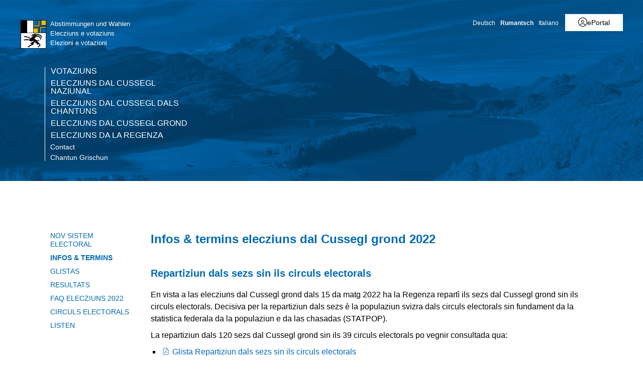

--- FILE ---
content_type: text/html; charset=utf-8
request_url: https://www.gr.ch/RM/publicaziuns/elecziunsevotaziuns/Grossratswahlen-2022/Seiten/Infos-&-Termine.aspx
body_size: 20910
content:
<!DOCTYPE html>

<html id="ctl00_htmlRoot" lang="RM" dir="ltr">
<head id="ctl00_Head1" class="wcag_blankwebpartpage"><meta http-equiv="X-UA-Compatible" content="IE=edge" /><meta name="viewport" content="width=device-width, initial-scale=1" /><link rel="shortcut icon" href="/_layouts/15/GR/images/favicon.ico" type="image/vnd.microsoft.icon" id="favicon" /><link id="ctl00_lnkAppleIcon" rel="apple-touch-icon" href="https://www.gr.ch/_layouts/15/GR/images/apple-touch-icon.png" /><meta id="ctl00_MetaLastModified" name="Last-Modified" content="2023-02-15T13:49:43Z" /><meta charset="utf-8" /><style id="SPThemeHideForms" type="text/css">body {opacity:0 !important}</style>

<link id="ctl00_CSSRegistration_main" rel="stylesheet" type="text/css" media="all" href="https://cdn.gr.ch/gr/prod/css/main.v2.css?date=20250311102136" />



<title>
	Infos &amp; termins - Grossratswahlen 2022
</title><script id="ctl00_MainJS" src="https://cdn.gr.ch/gr/prod/js/main.v2.js"></script>
  <script src="https://kit.fontawesome.com/f572033358.js" crossorigin="anonymous"></script>
  
  <script type="text/javascript">
    function UpdateFormDigest(serverRelativeWebUrl, updateInterval) {
    try {
        var pageContextInfo = window['_spPageContextInfo'];

        if (pageContextInfo == null || pageContextInfo.updateFormDigestPageLoaded == null) {
            return;
        }
        var now = new Date();

        if (now.getTime() - pageContextInfo.updateFormDigestPageLoaded.getTime() < updateInterval) {
            return;
        }
        if (serverRelativeWebUrl == null || serverRelativeWebUrl.length <= 0) {
            return;
        }
        var formDigestElement = (document.getElementsByName("__REQUESTDIGEST"))[0];

        if (formDigestElement == null || formDigestElement.tagName.toLowerCase() != "input" || formDigestElement.type.toLowerCase() != "hidden" || formDigestElement.value == null || formDigestElement.value.length <= 0) {
            return;
        }
        var request = new XMLHttpRequest();

        if (request == null) {
            return;
        }
        request.open("POST", GetUrlFromWebUrlAndWebRelativeUrl(serverRelativeWebUrl, "_vti_bin/sites.asmx"), false);
        request.setRequestHeader("Content-Type", "text/xml");
        request.setRequestHeader("SOAPAction", "http://schemas.microsoft.com/sharepoint/soap/GetUpdatedFormDigest");
        request.send("<?xml version=\"1.0\" encoding=\"utf-8\"?>" + "<soap:Envelope xmlns:xsi=\"http://www.w3.org/2001/XMLSchema-instance\" xmlns:xsd=\"http://www.w3.org/2001/XMLSchema\" xmlns:soap=\"http://schemas.xmlsoap.org/soap/envelope/\">" + "  <soap:Body>" + "    <GetUpdatedFormDigest xmlns=\"http://schemas.microsoft.com/sharepoint/soap/\" />" + "  </soap:Body>" + "</soap:Envelope>");
        var responseText = request.responseText;

        if (responseText == null || responseText.length <= 0) {
            return;
        }
        var startTag = '<GetUpdatedFormDigestResult>';
        var endTag = '</GetUpdatedFormDigestResult>';
        var startTagIndex = responseText.indexOf(startTag);
        var endTagIndex = responseText.indexOf(endTag, startTagIndex + startTag.length);
        var newFormDigest = null;

        if (startTagIndex >= 0 && endTagIndex > startTagIndex) {
            newFormDigest = responseText.substring(startTagIndex + startTag.length, endTagIndex);
        }
        if (newFormDigest == null || newFormDigest.length <= 0) {
            return;
        }
        var oldValue = formDigestElement.value;

        formDigestElement.value = newFormDigest;
        pageContextInfo.updateFormDigestPageLoaded = new Date();
    }
    catch (ex) { }
    }    
  </script>
  
  <script type="text/javascript">
    jQuery(document).ready(function ($) {
      var logoLink = jQuery("a[id$='HyperlinkScreenLogo']").attr("href");
      var metaLink = jQuery("a[id$='HyperLinkHome']").attr("href");
      if (typeof (logoLink) !== "undefined" && typeof (metaLink) !== "undefined" && metaLink.toLowerCase() === logoLink.toLowerCase())
      {
        jQuery("a[id$='HyperLinkHome']").hide();
      }
    });
  </script>

  <script type="text/javascript">// <![CDATA[ 

var g_SPOffSwitches={};
// ]]>
</script>
<script type="text/javascript" src="/_layouts/15/1031/initstrings.js?rev=BWYPIpFr4uyFva7BdRGqeg%3D%3DTAG0"></script>
<script type="text/javascript" src="/_layouts/15/init.js?rev=eqiUN2EN5Xn%2F2YyfuJQDtA%3D%3DTAG0"></script>
<script type="text/javascript" src="/_layouts/15/theming.js?rev=SuLUbbwTXcxFWOWLFUsOkw%3D%3DTAG0"></script>
<script type="text/javascript" src="/ScriptResource.axd?d=DXF4cTZxzUJcS2XYxLAnxTeyMhv8C0kbD0f4CgBoXM_769XitixYsEGmoMOCQ6zpHtwkc-wq4rGugKXoXESDHn-8Xhb0He2NhYi0Po0YmRRoXyy_6og-ZXLQOiof9E4a_bUcge7IjM-92yXKA7l5-_IPtVsPyw62aPgAS2yIN5J8PO8rgdccJmcAkSCXmElQ0&amp;t=5c0e0825"></script>
<script type="text/javascript" src="/_layouts/15/blank.js?rev=OqEYlnomw4m5X%2FMg2wSuyA%3D%3DTAG0"></script>
<script type="text/javascript" src="/ScriptResource.axd?d=nZ9cTffOUuRcVeU1TpQ0UK545frcOq0Ip2kpJ_0sg9dQMcs8JSZ4KPDo9uAGHgo3BBGZ80fXCu3x0NW5fj7JneJGniH-WcYMd-TDdbFoqEiJITE-EQKYuAQvNSFTgdxlj21_A2fiogDKUHa044fCTSjcrfSa0qU2jtzoBZ6qc-OjJz5QaW8ZV1rQco5QS07G0&amp;t=5c0e0825"></script>
<script type="text/javascript" src="/_layouts/15/sp.init.js?rev=GcX1%2BQkwU9iewwepsza2Kw%3D%3DTAG0"></script>
<script type="text/javascript" src="/_layouts/15/clientrenderer.js?rev=Evu1eqGPwP%2FeN5ZuIpaSTQ%3D%3DTAG0"></script>
<script type="text/javascript" src="/_layouts/15/1031/srch.resources.js?rev=e5Bs4PyN48823rOKkGIyNQ%3D%3DTAG0"></script>
<script type="text/javascript" src="/_layouts/15/search.clientcontrols.js?rev=xgTuNRzK%2B28qr6bjGThpIw%3D%3DTAG0"></script>
<script type="text/javascript" src="/_layouts/15/1031/sp.res.js?rev=U%2F2Mnt3Iq%2FKcEUw3jEntmA%3D%3DTAG0"></script>
<script type="text/javascript" src="/_layouts/15/sp.runtime.js?rev=ieBn%2FPr8FuV9095CsVXFdw%3D%3DTAG0"></script>
<script type="text/javascript" src="/_layouts/15/sp.ui.dialog.js?rev=d7y1SiSVwqLJzuIiMAukpg%3D%3DTAG0"></script>
<script type="text/javascript" src="/_layouts/15/sp.js?rev=Os4G339%2BEf5vdNuG9dSWtw%3D%3DTAG0"></script>
<script type="text/javascript" src="/_layouts/15/cui.js?rev=ejf8nksDjeL2s1mvUvw77w%3D%3DTAG0"></script>
<script type="text/javascript">RegisterSod("require.js", "\u002f_layouts\u002f15\u002frequire.js?rev=bv3fWJhk0uFGpVwBxnZKNQ\u00253D\u00253DTAG0");</script>
<script type="text/javascript">RegisterSod("strings.js", "\u002f_layouts\u002f15\u002f1031\u002fstrings.js?rev=0iUUnQN5mc16eUoaw5DqIQ\u00253D\u00253DTAG0");</script>
<script type="text/javascript">RegisterSod("core.js", "\u002f_layouts\u002f15\u002fcore.js?rev=OuK8lknoOD37VvjQyOsHrw\u00253D\u00253DTAG0");RegisterSodDep("core.js", "strings.js");</script>
<script type="text/javascript">RegisterSod("menu.js", "\u002f_layouts\u002f15\u002fmenu.js?rev=WMbI5XqdDKTzX20rarEQsQ\u00253D\u00253DTAG0");</script>
<script type="text/javascript">RegisterSod("mQuery.js", "\u002f_layouts\u002f15\u002fmquery.js?rev=wdHoEUjBno2g0ULGFwFjAg\u00253D\u00253DTAG0");</script>
<script type="text/javascript">RegisterSod("callout.js", "\u002f_layouts\u002f15\u002fcallout.js?rev=yFnKkBSYasfA2rW6krdVFQ\u00253D\u00253DTAG0");RegisterSodDep("callout.js", "strings.js");RegisterSodDep("callout.js", "mQuery.js");RegisterSodDep("callout.js", "core.js");</script>
<script type="text/javascript">RegisterSod("sp.core.js", "\u002f_layouts\u002f15\u002fsp.core.js?rev=LSKJVyPWTBdDAU6EL2A6kw\u00253D\u00253DTAG0");RegisterSodDep("sp.core.js", "strings.js");RegisterSodDep("sp.core.js", "core.js");</script>
<script type="text/javascript">RegisterSod("clienttemplates.js", "\u002f_layouts\u002f15\u002fclienttemplates.js?rev=oZO8iLnMIX278DJXZp9S4A\u00253D\u00253DTAG0");</script>
<script type="text/javascript">RegisterSod("sharing.js", "\u002f_layouts\u002f15\u002fsharing.js?rev=z7dWWrP\u00252FqzzxvtLQKR08Ww\u00253D\u00253DTAG0");RegisterSodDep("sharing.js", "strings.js");RegisterSodDep("sharing.js", "mQuery.js");RegisterSodDep("sharing.js", "clienttemplates.js");RegisterSodDep("sharing.js", "core.js");</script>
<script type="text/javascript">RegisterSod("suitelinks.js", "\u002f_layouts\u002f15\u002fsuitelinks.js?rev=hNe7S\u00252B4EVV83bzPy9U\u00252BEvQ\u00253D\u00253DTAG0");RegisterSodDep("suitelinks.js", "strings.js");RegisterSodDep("suitelinks.js", "core.js");</script>
<script type="text/javascript">RegisterSod("sp.search.js", "\u002f_layouts\u002f15\u002fsp.search.js?rev=eMyDf7ZGV6rTjB2sDSdovA\u00253D\u00253DTAG0");</script>
<script type="text/javascript">RegisterSod("ajaxtoolkit.js", "\u002f_layouts\u002f15\u002fajaxtoolkit.js?rev=I3jVxnVkBqeUZ\u00252FWA\u00252BgwTLg\u00253D\u00253DTAG0");</script>
<script type="text/javascript">RegisterSod("userprofile", "\u002f_layouts\u002f15\u002fsp.userprofiles.js?rev=J0M1pzLkfDXcJflabMvTYA\u00253D\u00253DTAG0");</script>
<script type="text/javascript">RegisterSod("followingcommon.js", "\u002f_layouts\u002f15\u002ffollowingcommon.js?rev=MgAestdI8p64n4UsP1Xeug\u00253D\u00253DTAG0");RegisterSodDep("followingcommon.js", "strings.js");RegisterSodDep("followingcommon.js", "userprofile");RegisterSodDep("followingcommon.js", "core.js");RegisterSodDep("followingcommon.js", "mQuery.js");</script>
<script type="text/javascript">RegisterSod("profilebrowserscriptres.resx", "\u002f_layouts\u002f15\u002f1031\u002fprofilebrowserscriptres.js?rev=0VD3UbNaRWE8a8G97Fi\u00252BIA\u00253D\u00253DTAG0");</script>
<script type="text/javascript">RegisterSod("sp.ui.mysitecommon.js", "\u002f_layouts\u002f15\u002fsp.ui.mysitecommon.js?rev=5nRJiZWvHP3AB7VS14cjuw\u00253D\u00253DTAG0");RegisterSodDep("sp.ui.mysitecommon.js", "userprofile");RegisterSodDep("sp.ui.mysitecommon.js", "profilebrowserscriptres.resx");</script>
<script type="text/javascript">RegisterSod("inplview", "\u002f_layouts\u002f15\u002finplview.js?rev=ecdG8BqIlGbfoftF0\u00252FIAZA\u00253D\u00253DTAG0");RegisterSodDep("inplview", "strings.js");RegisterSodDep("inplview", "core.js");RegisterSodDep("inplview", "clienttemplates.js");</script>
<script type="text/javascript">RegisterSod("ribbon", "\u002f_layouts\u002f15\u002fsp.ribbon.js?rev=wPDmc1LZubpR2Fgk01M8qw\u00253D\u00253DTAG0");RegisterSodDep("ribbon", "strings.js");RegisterSodDep("ribbon", "core.js");RegisterSodDep("ribbon", "sp.core.js");RegisterSodDep("ribbon", "inplview");</script>
<script type="text/javascript">RegisterSod("browserScript", "\u002f_layouts\u002f15\u002fie55up.js?rev=DI\u00252FQWWhap6s759k\u00252FklnF0g\u00253D\u00253DTAG0");RegisterSodDep("browserScript", "strings.js");</script>

    
    


<link rel="canonical" href="https://www.gr.ch:443/RM/publicaziuns/elecziunsevotaziuns/Grossratswahlen-2022/Seiten/Infos-&amp;-Termine.aspx" />
  <link type="text/xml" rel="alternate" href="/RM/publicaziuns/elecziunsevotaziuns/Grossratswahlen-2022/_vti_bin/spsdisco.aspx" />
  
  <script>
    var counter = 0;
    var arrEditors = new Array();

    function RadEditorOnClientLoad(editor, args) {
      arrEditors[counter] = editor;
      counter++;
    }

    function pageLoad(sender, args) {
      if (typeof Telerik !== "undefined" && typeof Telerik.Web !== "undefined" && typeof Telerik.Web.UI !== "undefined" && typeof Telerik.Web.UI.Editor !== "undefined") {
        QualidatorOptimizeHtmlFilter.registerClass('QualidatorOptimizeHtmlFilter', Telerik.Web.UI.Editor.Filter);
        InitTelerikEditors();
      }
    }

    function RequestSearchPage(searchPage, txtFieldId) {
      var $container = jQuery("#HeaderContainer");
      var searchExpression = jQuery("#" + txtFieldId, $container);
      if (searchExpression.length === 0) {        
        $container = jQuery("div.sticky-header");
        searchExpression = jQuery("#" + txtFieldId, $container);
      }
      if (searchExpression.length > 0) {
        window.location = searchPage + "?k=" + searchExpression.val();
      }
      return false;
    }

    function ProcessImn() { }
    function ProcessImnMarkers() { }
  </script>
<style type="text/css">
	/* <![CDATA[ */
	#ctl00_TreeNavigation1_TreeNavigationMenu img.icon { border-style:none;vertical-align:middle; }
	#ctl00_TreeNavigation1_TreeNavigationMenu img.separator { border-style:none;display:block; }
	#ctl00_TreeNavigation1_TreeNavigationMenu ul { list-style:none;margin:0;padding:0;width:auto; }
	#ctl00_TreeNavigation1_TreeNavigationMenu ul.dynamic { z-index:1; }
	#ctl00_TreeNavigation1_TreeNavigationMenu a { text-decoration:none;white-space:nowrap;display:block; }
	#ctl00_TreeNavigation1_TreeNavigationMenu a.popout { background-image:url("/WebResource.axd?d=1FeU32r6wc5D9wtMF02cvvLpjsk4tEih4FdgO_oLsiDbQDRns4VcplJl2Ewq_glqPVFkqZi_GtPW2aqacnr9Dc8pPjx3BFvslT74KMspwQSBJNUW_8QGX2Iz9sRlds2E0&t=638901608248157332");background-repeat:no-repeat;background-position:right center;padding-right:14px; }
	/* ]]> */
</style></head>
<body id="ctl00_HtmlBody" class="wcag_blankwebpartpage Display">
  <div class="form-container">
    <form method="post" action="./Infos-&amp;-Termine.aspx" onsubmit="javascript:return WebForm_OnSubmit();" id="aspnetForm" class="Seven49Master">
<div class="aspNetHidden">
<input type="hidden" name="_wpcmWpid" id="_wpcmWpid" value="" />
<input type="hidden" name="wpcmVal" id="wpcmVal" value="" />
<input type="hidden" name="MSOWebPartPage_PostbackSource" id="MSOWebPartPage_PostbackSource" value="" />
<input type="hidden" name="MSOTlPn_SelectedWpId" id="MSOTlPn_SelectedWpId" value="" />
<input type="hidden" name="MSOTlPn_View" id="MSOTlPn_View" value="0" />
<input type="hidden" name="MSOTlPn_ShowSettings" id="MSOTlPn_ShowSettings" value="False" />
<input type="hidden" name="MSOGallery_SelectedLibrary" id="MSOGallery_SelectedLibrary" value="" />
<input type="hidden" name="MSOGallery_FilterString" id="MSOGallery_FilterString" value="" />
<input type="hidden" name="MSOTlPn_Button" id="MSOTlPn_Button" value="none" />
<input type="hidden" name="__EVENTTARGET" id="__EVENTTARGET" value="" />
<input type="hidden" name="__EVENTARGUMENT" id="__EVENTARGUMENT" value="" />
<input type="hidden" name="__REQUESTDIGEST" id="__REQUESTDIGEST" value="noDigest" />
<input type="hidden" name="MSOSPWebPartManager_DisplayModeName" id="MSOSPWebPartManager_DisplayModeName" value="Browse" />
<input type="hidden" name="MSOSPWebPartManager_ExitingDesignMode" id="MSOSPWebPartManager_ExitingDesignMode" value="false" />
<input type="hidden" name="MSOWebPartPage_Shared" id="MSOWebPartPage_Shared" value="" />
<input type="hidden" name="MSOLayout_LayoutChanges" id="MSOLayout_LayoutChanges" value="" />
<input type="hidden" name="MSOLayout_InDesignMode" id="MSOLayout_InDesignMode" value="" />
<input type="hidden" name="_wpSelected" id="_wpSelected" value="" />
<input type="hidden" name="_wzSelected" id="_wzSelected" value="" />
<input type="hidden" name="MSOSPWebPartManager_OldDisplayModeName" id="MSOSPWebPartManager_OldDisplayModeName" value="Browse" />
<input type="hidden" name="MSOSPWebPartManager_StartWebPartEditingName" id="MSOSPWebPartManager_StartWebPartEditingName" value="false" />
<input type="hidden" name="MSOSPWebPartManager_EndWebPartEditing" id="MSOSPWebPartManager_EndWebPartEditing" value="false" />
<input type="hidden" name="__VIEWSTATE" id="__VIEWSTATE" value="/[base64]" />
</div>

<script type="text/javascript">
//<![CDATA[
var theForm = document.forms['aspnetForm'];
if (!theForm) {
    theForm = document.aspnetForm;
}
function __doPostBack(eventTarget, eventArgument) {
    if (!theForm.onsubmit || (theForm.onsubmit() != false)) {
        theForm.__EVENTTARGET.value = eventTarget;
        theForm.__EVENTARGUMENT.value = eventArgument;
        theForm.submit();
    }
}
//]]>
</script>


<script src="/WebResource.axd?d=XU81YiZDwYxZnKBpN997AoJt1hAvQwsokueSh_8O4zg5W5zCyZDO8Sz1TjAT1VOKx2lOn9hEC3tI2YVYJPEUNZRFaj5hv08m3dJpBRz5LmE1&amp;t=638901608248157332" type="text/javascript"></script>


<script type="text/javascript">
//<![CDATA[
var MSOWebPartPageFormName = 'aspnetForm';
var g_presenceEnabled = true;
var g_wsaEnabled = false;

var g_correlationId = 'bb52f0a1-82fd-0018-6274-9bc5431328bb';
var g_wsaQoSEnabled = false;
var g_wsaQoSDataPoints = [];
var g_wsaRUMEnabled = false;
var g_wsaLCID = 1031;
var g_wsaListTemplateId = 850;
var g_wsaSiteTemplateId = 'WCAGTEMPLATE#1';
var _spPageContextInfo={"webServerRelativeUrl":"/RM/publicaziuns/elecziunsevotaziuns/Grossratswahlen-2022","webAbsoluteUrl":"https://www.gr.ch/RM/publicaziuns/elecziunsevotaziuns/Grossratswahlen-2022","viewId":"","listId":"{62e8d0ad-c9ce-406d-9294-7809a60e3409}","listPermsMask":{"High":16,"Low":196673},"listUrl":"/RM/publicaziuns/elecziunsevotaziuns/Grossratswahlen-2022/Seiten","listTitle":"Seiten","listBaseTemplate":850,"viewOnlyExperienceEnabled":false,"blockDownloadsExperienceEnabled":false,"idleSessionSignOutEnabled":false,"cdnPrefix":"","siteAbsoluteUrl":"https://www.gr.ch","siteId":"{e44aa434-51e1-4c3d-9063-3f71f3de9370}","showNGSCDialogForSyncOnTS":false,"supportPoundStorePath":true,"supportPercentStorePath":true,"siteSubscriptionId":null,"CustomMarkupInCalculatedFieldDisabled":true,"AllowCustomMarkupInCalculatedField":false,"isSPO":false,"farmLabel":null,"serverRequestPath":"/RM/publicaziuns/elecziunsevotaziuns/Grossratswahlen-2022/Seiten/Infos-\u0026-Termine.aspx","layoutsUrl":"_layouts/15","webId":"{53f5757b-b092-46fb-be08-3cf316bdd4ac}","webTitle":"Grossratswahlen 2022","webTemplate":"10051","webTemplateConfiguration":"WCAGTEMPLATE#1","webDescription":"","tenantAppVersion":"0","isAppWeb":false,"webLogoUrl":"/_layouts/images/titlegraphic.gif","webLanguage":1031,"currentLanguage":1031,"currentUICultureName":"de-DE","currentCultureName":"de-CH","currentCultureLCID":2055,"env":null,"nid":0,"fid":0,"serverTime":"2026-01-25T02:32:30.5340933Z","siteClientTag":"214$$16.0.10417.20037","crossDomainPhotosEnabled":false,"openInClient":true,"Has2019Era":true,"webUIVersion":15,"webPermMasks":{"High":16,"Low":196673},"pageListId":"{62e8d0ad-c9ce-406d-9294-7809a60e3409}","pageItemId":3,"pagePermsMask":{"High":16,"Low":196673},"pagePersonalizationScope":1,"userEmail":"","userId":0,"userLoginName":null,"userDisplayName":null,"isAnonymousUser":true,"isAnonymousGuestUser":false,"isEmailAuthenticationGuestUser":false,"isExternalGuestUser":false,"systemUserKey":null,"alertsEnabled":true,"siteServerRelativeUrl":"/","allowSilverlightPrompt":"True","themeCacheToken":"/RM/publicaziuns/elecziunsevotaziuns/Grossratswahlen-2022::1:","themedCssFolderUrl":null,"themedImageFileNames":null,"modernThemingEnabled":true,"isSiteAdmin":false,"ExpFeatures":[480216468,1884350801,1158731092,62197791,538521105,335811073,4194306,34614301,268500996,-1946025984,28445328,-2147475455,134291456,65536,288,950272,1282,808326148,134217873,0,0,-1073217536,545285252,18350656,-467402752,6291457,-2147483644,1074794496,-1728053184,1845537108,622628,4102,0,0,0,0,0,0,0,0,0,0,0,0,0,0,0],"killSwitches":{},"InternalValidAuthorities":["hallo.gr.ch","www.hallo.gr.ch","wef.gr.ch","www.wef.gr.ch","kunstmuseum.gr.ch","www.kunstmuseum.gr.ch","raetischesmuseum.gr.ch","www.gr.ch","www2019.gr.ch","mysite.gr.ch"],"CorrelationId":"bb52f0a1-82fd-0018-6274-9bc5431328bb","hasManageWebPermissions":false,"isNoScriptEnabled":false,"groupId":null,"groupHasHomepage":true,"groupHasQuickLaunchConversationsLink":false,"departmentId":null,"hubSiteId":null,"hasPendingWebTemplateExtension":false,"isHubSite":false,"isWebWelcomePage":false,"siteClassification":"","hideSyncButtonOnODB":false,"showNGSCDialogForSyncOnODB":false,"sitePagesEnabled":false,"sitePagesFeatureVersion":0,"DesignPackageId":"00000000-0000-0000-0000-000000000000","groupType":null,"groupColor":"#d40ac7","siteColor":"#d40ac7","headerEmphasis":0,"navigationInfo":null,"guestsEnabled":false,"MenuData":{"SignInUrl":"/RM/publicaziuns/elecziunsevotaziuns/Grossratswahlen-2022/_layouts/15/Authenticate.aspx?Source=%2FRM%2Fpublicaziuns%2Felecziunsevotaziuns%2FGrossratswahlen%2D2022%2FSeiten%2FInfos%2D%26%2DTermine%2Easpx"},"RecycleBinItemCount":-1,"PublishingFeatureOn":true,"PreviewFeaturesEnabled":false,"disableAppViews":false,"disableFlows":false,"serverRedirectedUrl":null,"formDigestValue":"0x9DBCA45DFE4B1DE163E360D6EEE9CB15035BC6B60C09C07B1EDAAAC34C4913EE342933D7A1BB9220ABC98704F9E14B0D92AB293F8316D343FC89682AB9DB13CF,25 Jan 2026 02:32:30 -0000","maximumFileSize":250,"formDigestTimeoutSeconds":1800,"canUserCreateMicrosoftForm":false,"canUserCreateVisioDrawing":true,"readOnlyState":null,"isTenantDevSite":false,"preferUserTimeZone":false,"userTimeZoneData":null,"userTime24":false,"userFirstDayOfWeek":null,"webTimeZoneData":null,"webTime24":false,"webFirstDayOfWeek":null,"isSelfServiceSiteCreationEnabled":null,"alternateWebAppHost":"","aadTenantId":"","aadUserId":"","aadInstanceUrl":"","msGraphEndpointUrl":"https://","allowInfectedDownload":true};_spPageContextInfo.updateFormDigestPageLoaded=new Date();_spPageContextInfo.clientServerTimeDelta=new Date(_spPageContextInfo.serverTime)-new Date();if(typeof(define)=='function'){define('SPPageContextInfo',[],function(){return _spPageContextInfo;});}var L_Menu_BaseUrl="/RM/publicaziuns/elecziunsevotaziuns/Grossratswahlen-2022";
var L_Menu_LCID="1031";
var L_Menu_SiteTheme="null";
document.onreadystatechange=fnRemoveAllStatus; function fnRemoveAllStatus(){removeAllStatus(true)};
function _spNavigateHierarchy(nodeDiv, dataSourceId, dataPath, url, listInContext, type) {

    CoreInvoke('ProcessDefaultNavigateHierarchy', nodeDiv, dataSourceId, dataPath, url, listInContext, type, document.forms.aspnetForm, "", "\u002fRM\u002fpublicaziuns\u002felecziunsevotaziuns\u002fGrossratswahlen-2022\u002fSeiten\u002fInfos-\u0026-Termine.aspx");

}
var searchconfig = {
HeaderTopSearch: "Tschertga",Placeholder: "Noziun da tschertga…",ImageUrl: "https://cdn.gr.ch/gr/prod/images/icons-set/suche.svg",SearchExpression: "",};
Flighting.ExpFeatures = [480216468,1884350801,1158731092,62197791,538521105,335811073,4194306,34614301,268500996,-1946025984,28445328,-2147475455,134291456,65536,288,950272,1282,808326148,134217873,0,0,-1073217536,545285252,18350656,-467402752,6291457,-2147483644,1074794496,-1728053184,1845537108,622628,4102,0,0,0,0,0,0,0,0,0,0,0,0,0,0,0]; (function()
{
    if(typeof(window.SP) == "undefined") window.SP = {};
    if(typeof(window.SP.YammerSwitch) == "undefined") window.SP.YammerSwitch = {};

    var ysObj = window.SP.YammerSwitch;
    ysObj.IsEnabled = false;
    ysObj.TargetYammerHostName = "www.yammer.com";
} )(); //]]>
</script>

<script src="/ScriptResource.axd?d=9KfELFzfbaY3Qg-u0Qzix7KxzZtdCJwtLugjmy_DXkmilazt4Zzf_FLPyq8mkyjao9LjznsWhcYQ5rJDE7Rj0j4VKWU07zVI_h6CsOnmphSnvr8RzSPjShTp7hkKPrqGrIZ49c65JQYm4niM2tSCfhE3Gv-iHGen4LyJuznGc2o1&amp;t=ffffffff93d1c106" type="text/javascript"></script>
<script src="/_layouts/15/blank.js?rev=OqEYlnomw4m5X%2FMg2wSuyA%3D%3DTAG0" type="text/javascript"></script>
<script type="text/javascript">
//<![CDATA[
window.SPThemeUtils && SPThemeUtils.RegisterCssReferences([]);
(function(){

        if (typeof(_spBodyOnLoadFunctions) === 'undefined' || _spBodyOnLoadFunctions === null) {
            return;
        }
        _spBodyOnLoadFunctions.push(function() {
            SP.SOD.executeFunc('core.js', 'FollowingDocument', function() { FollowingDocument(); });
        });
    })();(function(){

        if (typeof(_spBodyOnLoadFunctions) === 'undefined' || _spBodyOnLoadFunctions === null) {
            return;
        }
        _spBodyOnLoadFunctions.push(function() {
            SP.SOD.executeFunc('core.js', 'FollowingCallout', function() { FollowingCallout(); });
        });
    })();var _spRegionalSettings={adjustHijriDays:0,calendarType:1,firstDayOfWeek:1,firstWeekOfYear:0,localeId:2055,currentDateInLocalCalendar: new Date(2026, 0, 25),showWeeks:0,timeZone:'00:59:59.9994093',timeZoneInHours:1,workDayEnd:1020,workDayStart:480,workDays:'0111110',time24:1};Sys.CultureInfo.CurrentCulture = (function(a){return new Sys.CultureInfo(a.name,a.numberFormat,a.dateTimeFormat)})({"dateTimeFormat":{"AMDesignator":"vorm.","AbbreviatedDayNames":["So.","Mo.","Di.","Mi.","Do.","Fr.","Sa."],"AbbreviatedLeapMonthNames":null,"AbbreviatedMonthGenitiveNames":["Jan.","Feb.","März","Apr.","Mai","Juni","Juli","Aug.","Sep.","Okt.","Nov.","Dez.",""],"AbbreviatedMonthNames":["Jan","Feb","Mär","Apr","Mai","Jun","Jul","Aug","Sep","Okt","Nov","Dez",""],"Calendar":{"AlgorithmType":1,"CalendarType":1,"Eras":[1],"IsReadOnly":false,"MaxSupportedDateTime":"\/Date(253402300799999)\/","MinSupportedDateTime":"\/Date(-62135596800000)\/","TwoDigitYearMax":2029},"CalendarWeekRule":2,"DateSeparator":".","DayNames":["Sonntag","Montag","Dienstag","Mittwoch","Donnerstag","Freitag","Samstag"],"FirstDayOfWeek":1,"FullDateTimePattern":"dddd, d. MMMM yyyy HH:mm:ss","IsReadOnly":true,"LeapMonthNames":null,"LongDatePattern":"dddd, d. MMMM yyyy","LongTimePattern":"HH:mm:ss","MonthDayPattern":"d. MMMM","MonthGenitiveNames":["Januar","Februar","März","April","Mai","Juni","Juli","August","September","Oktober","November","Dezember",""],"MonthNames":["Januar","Februar","März","April","Mai","Juni","Juli","August","September","Oktober","November","Dezember",""],"NativeCalendarName":"Gregorianischer Kalender","PMDesignator":"nachm.","RFC1123Pattern":"ddd, dd MMM yyyy HH':'mm':'ss 'GMT'","ShortDatePattern":"dd.MM.yyyy","ShortTimePattern":"HH:mm","ShortestDayNames":["So.","Mo.","Di.","Mi.","Do.","Fr.","Sa."],"SortableDateTimePattern":"yyyy'-'MM'-'dd'T'HH':'mm':'ss","TimeSeparator":":","UniversalSortableDateTimePattern":"yyyy'-'MM'-'dd HH':'mm':'ss'Z'","YearMonthPattern":"MMMM yyyy","eras":[1,"n. Chr.","n. Chr.",0]},"name":"de-CH","numberFormat":{"CurrencyDecimalDigits":2,"CurrencyDecimalSeparator":".","CurrencyGroupSeparator":"'","CurrencyGroupSizes":[3],"CurrencyNegativePattern":2,"CurrencyPositivePattern":2,"CurrencySymbol":"CHF","DigitSubstitution":1,"IsReadOnly":true,"NaNSymbol":"NaN","NativeDigits":["0","1","2","3","4","5","6","7","8","9"],"NegativeInfinitySymbol":"-∞","NegativeSign":"-","NumberDecimalDigits":2,"NumberDecimalSeparator":".","NumberGroupSeparator":"'","NumberGroupSizes":[3],"NumberNegativePattern":1,"PerMilleSymbol":"‰","PercentDecimalDigits":2,"PercentDecimalSeparator":".","PercentGroupSeparator":"'","PercentGroupSizes":[3],"PercentNegativePattern":1,"PercentPositivePattern":1,"PercentSymbol":"%","PositiveInfinitySymbol":"∞","PositiveSign":"+"}});if (typeof(DeferWebFormInitCallback) == 'function') DeferWebFormInitCallback();function WebForm_OnSubmit() {
UpdateFormDigest('\u002fRM\u002fpublicaziuns\u002felecziunsevotaziuns\u002fGrossratswahlen-2022', 1440000);if (typeof(_spFormOnSubmitWrapper) != 'undefined') {return _spFormOnSubmitWrapper();} else {return true;};
return true;
}
//]]>
</script>

	<div class="aspNetHidden">

		<input type="hidden" name="__VIEWSTATEGENERATOR" id="__VIEWSTATEGENERATOR" value="D3C50840" />
	</div>

              
      <script type="text/javascript">
//<![CDATA[
Sys.WebForms.PageRequestManager._initialize('ctl00$ctl20', 'aspnetForm', [], [], [], 90, 'ctl00');
//]]>
</script>


      <div class="noindex" role="navigation" aria-label="skip-links">
        <ul class="skip-links">
          <li id="ctl00_litSkipLinkContent"><a href="#MainContent" accesskey="0" class="skip-to-content">Siglia al cuntegn da la pagina</a></li>
          <li id="ctl00_litkSkipLinkNavigation"><a href="#MainNavigation" accesskey="1" class="skip-to-mainnav">Siglia a la navigaziun</a></li>
        </ul>
      </div>

      <noscript><div class='noindex'>Möglicherweise versuchen Sie, mit einem gesicherten Browser auf dem Server auf diese Website zuzugreifen. Aktivieren Sie Skripts, und laden Sie diese Seite dann erneut.</div></noscript>

      <div id="DeltaFormDigest">
	
        
          <script type="text/javascript">//<![CDATA[
        var formDigestElement = document.getElementsByName('__REQUESTDIGEST')[0];
        if (!((formDigestElement == null) || (formDigestElement.tagName.toLowerCase() != 'input') || (formDigestElement.type.toLowerCase() != 'hidden') ||
            (formDigestElement.value == null) || (formDigestElement.value.length <= 0)))
        {
            formDigestElement.value = '0x03B6A581909F9C29678A44DB07FF7955F9BA4AE71087613E8885AE614707907527124E442A9A03DC94929DF576D06E05D0743DB8A4EE727581FB057E0A180AD4,25 Jan 2026 02:32:31 -0000';_spPageContextInfo.updateFormDigestPageLoaded = new Date();
        }
        //]]>
        </script>
        
      
</div>

      
      <div id="welcomeMenuBox">
        
      </div>
      
      <div id="ctl00_RootPanel">
	
        
        <div id="ctl00_RootContainer" class=" WCAG_Blank_WebPart_Page">
          <h1 id="ctl00_SRHeaderNavigation" class="sr-only">Navigation</h1>
          <div class="sticky-header">
            <div class="search" role="search" aria-labelledby="ctl00_SRHeaderSearchSticky">
              <h2 id="ctl00_SRHeaderSearchSticky" class="sr-only">Suche</h2>              
              <div class="ms-webpart-chrome ms-webpart-chrome-fullWidth ">
		<div WebPartID="00000000-0000-0000-0000-000000000000" HasPers="true" id="WebPartWPQ1" width="100%" class="ms-WPBody " OnlyForMePart="true" allowDelete="false" style="" ><div componentid="ctl00_ctl33_csr" id="ctl00_ctl33_csr"></div><noscript><div id="ctl00_ctl33_noscript">Anscheinend ist in Ihrem Browser JavaScript nicht aktiviert. Aktivieren Sie bitte JavaScript, und versuchen Sie es erneut.</div></noscript><div id="ctl00_ctl33">

		</div><div class="ms-clear"></div></div>
	</div>              
            </div>
          </div>

          
          <div id="HeaderContainer" class="header noindex" role="banner">
            
            
            

<div class="logo">
  <div class="image">    
    <a id="ctl00_LanguageSection1_HyperlinkScreenLogo" title="Elecziuns e votaziuns" href="https://www.gr.ch/RM/publicaziuns/elecziunsevotaziuns"><img src="https://cdn.gr.ch/gr/prod/images/logo.svg" id="ctl00_LanguageSection1_ImageScreenLogo" alt="Tar la pagina iniziala" />
      <div class="root-web-labels">
        <p lang="de">Abstimmungen und Wahlen</p><p lang="rm">Elecziuns e votaziuns</p><p lang="it">Elezioni e votazioni</p>
      </div>
    </a> 
  </div>
</div>

            

<div class="language nav" role="navigation" aria-labelledby="LanguageSelectionHeading">
  <h2 id="LanguageSelectionHeading" class="sr-only">Sprachwahl</h2>
  <ul id="LanguageSelectionList"><li><a href="/DE/publikationen/abstimmungenwahlen/Grossratswahlen-2022/Seiten/Infos-&amp;-Termine.aspx" lang="DE">Deutsch</a></li><li class="selected"><a href="#" aria-label="Rumantsch - aktuelle Sprache/Current Language">Rumantsch</a></li><li><a href="/IT/pubblicazioni/elezionievotazioni/Grossratswahlen-2022/Seiten/Infos-&amp;-Termine.aspx" lang="IT">Italiano</a></li></ul>
</div>

            <div class="mobile-navigation" role="navigation" aria-label="mobile-navigation">
              <a id="ctl00_ToggleMobileNavigation" class="mobile-menu-toggle" alt="Toggle Menu" href="#MobileNavigationContainer">
                <span id="ctl00_SRToggleMobileNavigation" class="sr-only"></span>
                <span class="menu-toggle"></span>
              </a>
              <div class="mobile-navigation-container" id="MobileNavigationContainer"></div>
            </div>
            <nav class="main-navigation nav" id="MainNavigation" aria-label="main navigation">
              <div class="main-categories nav" aria-labelledby="ctl00_SRHeaderTopNavigation">
                <h2 id="ctl00_SRHeaderTopNavigation" class="sr-only">Hauptnavigation</h2>
                <ul id="ctl00_SimpleNavigationMenu" class="root">
		<li class="item1 category firstchild"><a href="/RM/publicaziuns/elecziunsevotaziuns/votaziuns/Seiten/default.aspx">Votaziuns</a></li><li class="item2 category alternating"><a href="/RM/publicaziuns/elecziunsevotaziuns/nationalratswahlen/Seiten/nrw.aspx">Elecziuns dal cussegl naziunal</a></li><li class="item3 category"><a href="/RM/publicaziuns/elecziunsevotaziuns/staenderatswahlen/Seiten/uml.aspx">Elecziuns dal cussegl dals chantuns</a></li><li class="item4 category alternating"><a href="/RM/publicaziuns/elecziunsevotaziuns/kreiswahlen/Seiten/start.aspx">Elecziuns dal cussegl grond</a></li><li class="item5 category lastchild"><a href="/RM/publicaziuns/elecziunsevotaziuns/elecziunsdalaregenza/Seiten/aktuelleWahl.aspx">Elecziuns da la regenza</a></li>
	</ul>
                
              </div>
              <div class="meta-navigation nav" aria-label="meta navigation" role="navigation">
                <ul id="ctl00_MetaNavigation_ulMetaNavigation">  
  <li id="ctl00_MetaNavigation_MetaNavigationContact"><a id="ctl00_MetaNavigation_HyperLinkContact" accesskey="3" href="/RM/Seiten/Contact.aspx">Contact</a></li>
  <li id="ctl00_MetaNavigation_MetaNavigationSitemap"><a id="ctl00_MetaNavigation_HyperLinkSitemap" accesskey="4" href="/RM/Seiten/Sitemap.aspx">Sitemap</a></li>
  
  
  <li id="ctl00_MetaNavigation_MetaNavigationJobOffer" class="lastChild"><a href="/plazzas/">Purschidas da plazzas</a></li>
  
  

  <li id="ctl00_MetaNavigation_MetaNavigationHome">
    <a id="ctl00_MetaNavigation_HyperLinkHome" accesskey="5" href="https://www.gr.ch/rm">Chantun Grischun</a>
  </li>
</ul>

              </div>
            </nav>
            <div class="search" role="search" aria-labelledby="ctl00_SRHeaderSearchNormal">
              <h2 id="ctl00_SRHeaderSearchNormal" class="sr-only">Suche</h2>              
              <div class="ms-webpart-chrome ms-webpart-chrome-fullWidth ">
		<div WebPartID="00000000-0000-0000-0000-000000000000" HasPers="true" id="WebPartWPQ2" width="100%" class="ms-WPBody " OnlyForMePart="true" allowDelete="false" style="" ><div componentid="ctl00_ctl35_csr" id="ctl00_ctl35_csr"></div><noscript><div id="ctl00_ctl35_noscript">Anscheinend ist in Ihrem Browser JavaScript nicht aktiviert. Aktivieren Sie bitte JavaScript, und versuchen Sie es erneut.</div></noscript><div id="ctl00_ctl35">

		</div><div class="ms-clear"></div></div>
	</div>
              
            </div>
            
            
          </div>

          <!-- old position skip links block -->

          

          <div class="body-container" id="BodyContainer">
            <div id="DeltaPageStatusBar">
		
              <div id="pageStatusBar"></div>
            
	</div>

            

            <div class="body-row top-links-row">
              <div class="top-links important-links ImportantLinks short-navigation icons nav" role="navigation" aria-label="top-links naviagtion">
                <div class="top-links-container">
                  
                </div>
                
              </div>
            </div>

            <div class="info-panel noindex" role="complementary" aria-label="complementary informations">
              <div class="informations">
                
              </div>
            </div>

            <div class="body-row has-main-content has-tree-navigation">
              
              <div class="aside aside-1 noindex">
                <div id="ctl00_panel4" class="tree-navigation" role="navigation" aria-labelledby="ctl00_SRHeaderContextNavigation">
		
                  <h2 id="ctl00_SRHeaderContextNavigation" class="sr-only">Bereichsnavigation</h2>
                  
<div class="hidden" data-subNavOpen="Avrir la sutnavigaziun" data-subNavClose="Serrar la sutnavigaziun">
  <h2>Avrir la sutnavigaziun</h2>
</div>
<div class="content-navigation">
  <ul class="level1">
    <li><a href="/RM/publicaziuns/elecziunsevotaziuns/Grossratswahlen-2022/Seiten/NEUES-WAHLSYSTEM.aspx" title="">NOV SISTEM ELECTORAL<span class="hidden"> </span></a></li>
    <li class="selected"><strong><a href="/RM/publicaziuns/elecziunsevotaziuns/Grossratswahlen-2022/Seiten/Infos-&amp;-Termine.aspx" title="">Infos &amp; termins<span class="hidden"> </span></a></strong></li>
    <li><a href="/RM/publicaziuns/elecziunsevotaziuns/Grossratswahlen-2022/listen/Seiten/Listen.aspx" title="">Glistas<span class="hidden"> </span></a></li>
    <li><a href="/RM/publicaziuns/elecziunsevotaziuns/Grossratswahlen-2022/resultate/Seiten/Resultate.aspx" title="">Resultats<span class="hidden"> </span></a></li>
    <li><a href="/RM/publicaziuns/elecziunsevotaziuns/Grossratswahlen-2022/faq/Seiten/info.aspx" title="">FAQ elecziuns 2022<span class="hidden"> </span></a></li>
    <li><a href="/RM/publicaziuns/elecziunsevotaziuns/Grossratswahlen-2022/Seiten/WahlkreiseGemeindenRegionen.aspx" title="">Circuls electorals<span class="hidden"> </span></a></li>
    <li><a href="/RM/publicaziuns/elecziunsevotaziuns/Grossratswahlen-2022/Seiten/Listen.aspx" title="">Listen<span class="hidden"> </span></a></li>
  </ul>
</div>

                
	</div>
                

              </div>

              <div class="main-column">
                <div class="main-content" id="MainContent" role="main">
                  <h1 id="ctl00_SRHeaderContent" class="sr-only">Inhaltsbereich</h1>
                  
                  <div class="page-metadata">
                    
                    
                    
                    <h1 id="ctl00_headingPageTitle">Infos &amp; termins elecziuns dal Cussegl grond 2022</h1>
                    
                  </div>
                  
	<div class="BlankWebPartPage">  	 
	   
    				
         
      
       <div class="Text">	
           
    
<div class="pageContent">
	<h2>Repartiziun dals sezs sin ils circuls electorals </h2>
<p>En vista a las elecziuns dal Cussegl grond dals 15 da matg 2022 ha la Regenza repartì ils sezs dal Cussegl grond sin ils circuls electorals. Decisiva per la repartiziun dals sezs è la populaziun svizra dals circuls electorals sin fundament da la statistica federala da la populaziun e da las chasadas (STATPOP).</p>
<p>La repartiziun dals 120 sezs dal Cussegl grond sin ils 39 circuls electorals po vegnir consultada qua&#58;</p>
<ul>
    <li><a href="/DE/Medien/Mitteilungen/MMStaka/2021/DokumenteMedien/GRW_Sitzverteilung-Wahlkreise_2022_rm.pdf">Glista Repartiziun dals sezs sin ils circuls electorals</a></li>
    <li><a href="https&#58;//www.kantonsamtsblatt.gr.ch/rm/efuc/00.062.495/publikation/">Publicaziun en il Fegl uffizial chantunal</a></li>
</ul>
<h2>Infurmaziuns davart la procedura d'annunzia</h2>
<p>Ils documents publitgads qua sutvart cuntegnan infurmaziuns impurtantas sco er las datas ed ils termins per la procedura d'annunzia&#58;</p>
<ul>
    <li><a href="/DE/publikationen/abstimmungenwahlen/Grossratswahlen-2022/Documents/GRW_Terminplan_Parteien_rm.pdf">Plan da termins per las elecziuns dal Cussegl grond</a></li>
    <li><a href="/DE/publikationen/abstimmungenwahlen/Grossratswahlen-2022/Documents/GRW_Anleitung%20Wahlvorschlag%20%28Parteien%20und%20Gruppierungen%29%20rm_NEU.pdf">Instrucziun davart la proposta electorala per partidas / gruppaziuns</a></li>
</ul>
<p>Questa elecziun è vegnida publitgada ils 10 da schaner 2022 en il Fegl uffizial chantunal.</p>
<p>L'ultim termin per inoltrar propostas electoralas (glistas) per las elecziuns dal Cussegl grond è stà glindesdi, ils 21 da favrer 2022, a las 12.00 (inoltraziun da las glistas electoralas a las regiuns).</p>
<h2>Communicaziun a las medias </h2>
<ul>
    <li>23-09-2021&#58; <a href="/RM/medias/communicaziuns/MMStaka/2021/Seiten/2021092301.aspx">Communicaziun da la Regenza </a></li>
    <li>04-10-2021&#58; <a href="/RM/medias/communicaziuns/MMStaka/2021/Seiten/2021100401.aspx">Las preparativas per las elecziuns da la Regenza e dal Cussegl grond 2022 han cumenzà</a></li>
    <li>03-03-2022&#58; <a href="/RM/medias/communicaziuns/MMStaka/2022/Seiten/2022030302.aspx">491 candidatas e candidats per las elecziuns dal Cussegl grond</a></li>
</ul>
</div>
	 			
	   </div>	   
 	     
     
   </div>   
<div style='display:none' id='hidZone'><div id="ctl00_PlaceHolderMain_wpz" class="WebPartZone-Vertical empty">

			</div>
		</div>
                </div>
              </div>
            </div>

            

            <div class="body-row row additional-content lazy-bg-image" id="BottomContentContainer">
              
              
            </div>

            
          </div>

          
          
          <div id="ctl00_FooterArea_PanelFooterContainer" class="noindex" role="contentinfo" aria-labelledby="ctl00_FooterArea_SRHeaderFooter">
			
  <h1 id="ctl00_FooterArea_SRHeaderFooter" class="sr-only">Pe-pagina</h1>
  <div class="footer">
		<div class="utilities nav">
      <ul>        
        <li class="copyright">
          © 2026 Chantun Grischun
        </li>
        <li id="ctl00_FooterArea_FooterLinksLegal" class="legals">
          <a href="/RM/instituziuns/administraziun/index/">Tut las paginas d'internet</a>
        </li>
        <li id="ctl00_FooterArea_FooterLinksImpressum" class="imprint">
          <a href="/RM/Seiten/Impressum.aspx">Impressum</a>
        </li>
        
        
                            

      </ul>
    </div>
    
    <div class="social-sharing nav" id="FooterContentSharing">
      <ul id="ctl00_FooterArea_SocialSharings" class="social-sharing-icons"><li class="social-icon-facebook"><a href="#" data-target="facebook">Facebook</a></li><li class="social-icon-twitter"><a href="#" data-target="Twitter">X</a></li><li class="social-icon-mail"><a href="#" data-target="Mail">Mail</a></li><li class="social-icon-whatsapp"><a href="#" data-target="WhatsApp" data-action="share/whatsapp/share">WhatsApp</a></li></ul>
    </div>
	</div>

		</div>


          

          
          
          <input type="text" name="__spText1" title="text" style="display: none;" />
          <input type="text" name="__spText2" title="text" style="display: none;" />
          
          
        </div>
      
	</div>
    
	
<script type="text/javascript">
//<![CDATA[
var _spFormDigestRefreshInterval = 1440000;window.SPThemeUtils && SPThemeUtils.ApplyCurrentTheme(true); IsSPSocialSwitchEnabled = function() { return true; };var _fV4UI = true;
function _RegisterWebPartPageCUI()
{
    var initInfo = {editable: false,isEditMode: false,allowWebPartAdder: false,listId: "{62e8d0ad-c9ce-406d-9294-7809a60e3409}",itemId: 3,recycleBinEnabled: true,enableMinorVersioning: true,enableModeration: false,forceCheckout: true,rootFolderUrl: "\u002fRM\u002fpublicaziuns\u002felecziunsevotaziuns\u002fGrossratswahlen-2022\u002fSeiten",itemPermissions:{High:16,Low:196673}};
    SP.Ribbon.WebPartComponent.registerWithPageManager(initInfo);
    var wpcomp = SP.Ribbon.WebPartComponent.get_instance();
    var hid;
    hid = document.getElementById("_wpSelected");
    if (hid != null)
    {
        var wpid = hid.value;
        if (wpid.length > 0)
        {
            var zc = document.getElementById(wpid);
            if (zc != null)
                wpcomp.selectWebPart(zc, false);
        }
    }
    hid = document.getElementById("_wzSelected");
    if (hid != null)
    {
        var wzid = hid.value;
        if (wzid.length > 0)
        {
            wpcomp.selectWebPartZone(null, wzid);
        }
    }
};
function __RegisterWebPartPageCUI() {
ExecuteOrDelayUntilScriptLoaded(_RegisterWebPartPageCUI, "sp.ribbon.js");}
_spBodyOnLoadFunctionNames.push("__RegisterWebPartPageCUI");var __wpmExportWarning='This Web Part Page has been personalized. As a result, one or more Web Part properties may contain confidential information. Make sure the properties contain information that is safe for others to read. After exporting this Web Part, view properties in the Web Part description file (.WebPart) by using a text editor such as Microsoft Notepad.';var __wpmCloseProviderWarning='You are about to close this Web Part.  It is currently providing data to other Web Parts, and these connections will be deleted if this Web Part is closed.  To close this Web Part, click OK.  To keep this Web Part, click Cancel.';var __wpmDeleteWarning='You are about to permanently delete this Web Part.  Are you sure you want to do this?  To delete this Web Part, click OK.  To keep this Web Part, click Cancel.';g_spPreFetchKeys.push('sp.core.js');//]]>
</script>
<!-- Removed Menu Startup script -->
<script type="text/javascript">
//<![CDATA[

            ExecuteOrDelayUntilScriptLoaded(
                function() 
                {                    
                    Srch.ScriptApplicationManager.get_current().states = {"webUILanguageName":"de-CH","webDefaultLanguageName":"de-DE","QueryDateTimeCulture":2055,"timeZoneOffsetInHours":1,"contextUrl":"https://www.gr.ch/RM/publicaziuns/elecziunsevotaziuns/Grossratswahlen-2022","contextTitle":"Grossratswahlen 2022","supportedLanguages":[{"id":1025,"label":"Arabisch"},{"id":1093,"label":"Bangla"},{"id":1026,"label":"Bulgarisch"},{"id":1027,"label":"Katalanisch"},{"id":2052,"label":"Chinesisch (vereinfacht)"},{"id":1028,"label":"Chinesisch (traditionell)"},{"id":1050,"label":"Kroatisch"},{"id":1029,"label":"Tschechisch"},{"id":1030,"label":"Dänisch"},{"id":1043,"label":"Niederländisch"},{"id":1033,"label":"Englisch"},{"id":1035,"label":"Finnisch"},{"id":1036,"label":"Französisch"},{"id":1031,"label":"Deutsch"},{"id":1032,"label":"Griechisch"},{"id":1095,"label":"Gujarati"},{"id":1037,"label":"Hebräisch"},{"id":1081,"label":"Hindi"},{"id":1038,"label":"Ungarisch"},{"id":1039,"label":"Isländisch"},{"id":1057,"label":"Indonesisch"},{"id":1040,"label":"Italienisch"},{"id":1041,"label":"Japanisch"},{"id":1099,"label":"Kannada"},{"id":1042,"label":"Koreanisch"},{"id":1062,"label":"Lettisch"},{"id":1063,"label":"Litauisch"},{"id":1086,"label":"Malaiisch"},{"id":1100,"label":"Malayalam"},{"id":1102,"label":"Marathi"},{"id":1044,"label":"Norwegisch"},{"id":1045,"label":"Polnisch"},{"id":1046,"label":"Portugiesisch (Brasilien)"},{"id":2070,"label":"Portugiesisch (Portugal)"},{"id":1094,"label":"Punjabi"},{"id":1048,"label":"Rumänisch"},{"id":1049,"label":"Russisch"},{"id":3098,"label":"Serbisch (Kyrillisch)"},{"id":2074,"label":"Serbisch (Lateinisch)"},{"id":1051,"label":"Slowakisch"},{"id":1060,"label":"Slowenisch"},{"id":3082,"label":"Spanisch (Spanien)"},{"id":2058,"label":"Spanisch (Mexiko)"},{"id":1053,"label":"Schwedisch"},{"id":1097,"label":"Tamil"},{"id":1098,"label":"Telugu"},{"id":1054,"label":"Thai"},{"id":1055,"label":"Türkisch"},{"id":1058,"label":"Ukrainisch"},{"id":1056,"label":"Urdu"},{"id":1066,"label":"Vietnamesisch"}],"navigationNodes":[{"id":1001,"name":"Alles","url":"{searchcenterurl}/results.aspx","promptString":"alles durchsuchen"},{"id":1002,"name":"Personen","url":"{searchcenterurl}/peopleresults.aspx","promptString":"personen durchsuchen"},{"id":1003,"name":"Unterhaltungen","url":"{searchcenterurl}/conversationresults.aspx","promptString":"unterhaltungen durchsuchen"},{"id":0,"name":"Diese Website","url":"~site/_layouts/15/osssearchresults.aspx?u={contexturl}","promptString":"diese website durchsuchen"}],"webUILanguageDirectory":"de-DE","showAdminDetails":false,"defaultPagesListName":"Seiten","isSPFSKU":false,"defaultQueryProperties":{"culture":2055,"uiLanguage":2055,"summaryLength":180,"desiredSnippetLength":90,"enableStemming":true,"enablePhonetic":false,"enableNicknames":false,"trimDuplicates":true,"bypassResultTypes":false,"enableInterleaving":true,"enableQueryRules":true,"processBestBets":true,"enableOrderingHitHighlightedProperty":false,"hitHighlightedMultivaluePropertyLimit":-1,"processPersonalFavorites":true},"showSuggestions":true,"showPersonalResults":true,"openDocumentsInClient":false};
                    Srch.U.trace(null, 'SerializeToClient', 'ScriptApplicationManager state initialized.');
                }, 'Search.ClientControls.js');Sys.Application.add_init(function() {
    $create(Srch.SearchBox, {"delayLoadTemplateScripts":true,"messages":[],"queryGroupNames":["MasterPage"],"renderTemplateId":"~sitecollection/_catalogs/masterpage/Display Templates/Search/GR-Control_SearchBox_Header.js","resultsPageAddress":"/DE/Seiten/Suche.aspx","showDataErrors":true,"states":{},"tryInplaceQuery":false}, null, null, $get("ctl00_ctl33_csr"));
});
Sys.Application.add_init(function() {
    $create(Srch.SearchBox, {"delayLoadTemplateScripts":true,"messages":[],"queryGroupNames":["MasterPage"],"renderTemplateId":"~sitecollection/_catalogs/masterpage/Display Templates/Search/GR-Control_SearchBox_Master.js","resultsPageAddress":"/DE/Seiten/Suche.aspx","states":{},"tryInplaceQuery":false}, null, null, $get("ctl00_ctl35_csr"));
});
//]]>
</script>
</form>
  </div>
<script src="https://d177g53udii011.cloudfront.net/prod/js/analytics/analyticsGR.js" type="text/ecmascript" async="async"></script><script src="https://cdn.gr.ch/redesign2016/js/custom/infogram.js" type="text/ecmascript" async="async"></script></body>
</html>
<!-- 5 Ausgabecache wird nicht verwendet. Grund: Das Zwischenspeichern für "Anonym" Benutzer wird vom Cacheprofil "Deaktiviert" deaktiviert. -->

--- FILE ---
content_type: text/html; charset=utf-8
request_url: https://www.gr.ch/RM/publicaziuns/elecziunsevotaziuns/Grossratswahlen-2022/Seiten/Infos-&-Termine.aspx?mobilemenu=1
body_size: 733
content:
<div id="ctl00_MobileNavigation" class="root">
	<ul class="multiChild"><li class="item1 category firstchild"><a href="/RM/publicaziuns/elecziunsevotaziuns/votaziuns/Seiten/default.aspx">Votaziuns</a><ul class="multiChild"><li class="item1 category firstchild"><a href="/RM/publicaziuns/elecziunsevotaziuns/votaziuns/resultats/Seiten/2025-11-30-Resultat.aspx">Resultats da votaziuns</a></li><li class="item2 category alternating"><a href="/RM/publicaziuns/elecziunsevotaziuns/votaziuns/grafica/Seiten/Visualisierung-von-Abstimmungen.aspx">Preschentaziun</a></li><li class="item3 category"><a href="/RM/publicaziuns/elecziunsevotaziuns/votaziuns/Seiten/GemeindeVorlagen.aspx">Explicaziuns communals</a></li><li class="item4 category alternating lastchild"><a href="/RM/publicaziuns/elecziunsevotaziuns/votaziuns/Seiten/AktuelleVorlagen.aspx">Projects da votaziun actuals</a></li></ul></li><li class="item2 category alternating"><a href="/RM/publicaziuns/elecziunsevotaziuns/nationalratswahlen/Seiten/nrw.aspx">Elecziuns dal cussegl naziunal</a></li><li class="item3 category"><a href="/RM/publicaziuns/elecziunsevotaziuns/staenderatswahlen/Seiten/uml.aspx">Elecziuns dal cussegl dals chantuns</a></li><li class="item4 category alternating"><a href="/RM/publicaziuns/elecziunsevotaziuns/kreiswahlen/Seiten/start.aspx">Elecziuns dal cussegl grond</a></li><li class="item5 category lastchild"><a href="/RM/publicaziuns/elecziunsevotaziuns/elecziunsdalaregenza/Seiten/aktuelleWahl.aspx">Elecziuns da la regenza</a></li><li class="meta-navigation"><a class="home" href="https://www.gr.ch/rm">Chantun Grischun</a></li></ul>
</div><!-- 5 Ausgabecache wird nicht verwendet. Grund: Das Zwischenspeichern für "Anonym" Benutzer wird vom Cacheprofil "Deaktiviert" deaktiviert. -->